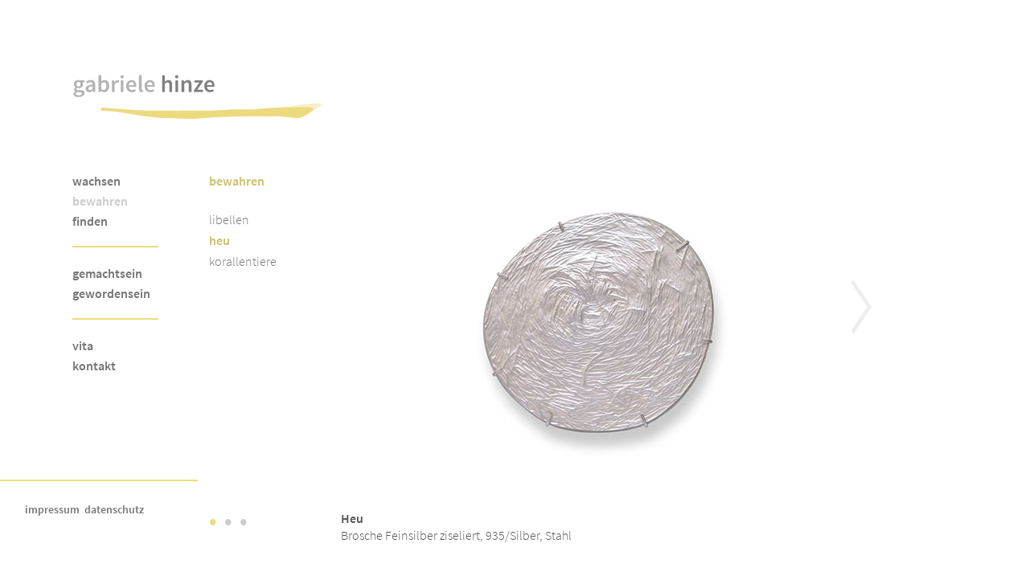

--- FILE ---
content_type: text/html; charset=UTF-8
request_url: https://gabrielehinze.de/heu.html
body_size: 2665
content:
<!DOCTYPE html>
<html lang="de">
<head>

      <meta charset="UTF-8">
    <title>heu - Schmuckdesign | Gabriele Hinze</title>
    <base href="https://gabrielehinze.de/">

          <meta name="robots" content="index,follow">
      <meta name="description" content="Brosche, Heu, Feinsilber, Stahl">
      <meta name="generator" content="Contao Open Source CMS">
    
            <link rel="stylesheet" href="/assets/contao/css/reset.min.css?v=e03c59c9"><link rel="stylesheet" href="/assets/contao/css/layout.min.css?v=e03c59c9"><link rel="stylesheet" href="/assets/swipe/css/swipe.min.css?v=693e5985"><link rel="stylesheet" href="/assets/css/files_schmuckdesign_scss_schmuck.scss.css?v=fbf3dbf7">        <script src="/assets/jquery/js/jquery.min.js?v=2e868dd8"></script><meta name="viewport" content="width=device-width, initial-scale=1.0">
<link rel="apple-touch-icon" sizes="57x57" href="/files/schmuckdesign/favicon/apple-icon-57x57.png">
<link rel="apple-touch-icon" sizes="60x60" href="/files/schmuckdesign/favicon/apple-icon-60x60.png">
<link rel="apple-touch-icon" sizes="72x72" href="/files/schmuckdesign/favicon/apple-icon-72x72.png">
<link rel="apple-touch-icon" sizes="76x76" href="/files/schmuckdesign/favicon/apple-icon-76x76.png">
<link rel="apple-touch-icon" sizes="114x114" href="/files/schmuckdesign/favicon/apple-icon-114x114.png">
<link rel="apple-touch-icon" sizes="120x120" href="/files/schmuckdesign/favicon/apple-icon-120x120.png">
<link rel="apple-touch-icon" sizes="144x144" href="/files/schmuckdesign/favicon/apple-icon-144x144.png">
<link rel="apple-touch-icon" sizes="152x152" href="/files/schmuckdesign/favicon/apple-icon-152x152.png">
<link rel="apple-touch-icon" sizes="180x180" href="/files/schmuckdesign/favicon/apple-icon-180x180.png">
<link rel="icon" type="image/png" sizes="192x192"  href="/files/schmuckdesign/favicon/android-icon-192x192.png">
<link rel="icon" type="image/png" sizes="32x32" href="/files/schmuckdesign/favicon/favicon-32x32.png">
<link rel="icon" type="image/png" sizes="96x96" href="/files/schmuckdesign/favicon/favicon-96x96.png">
<link rel="icon" type="image/png" sizes="16x16" href="/files/schmuckdesign/favicon/favicon-16x16.png">
<link rel="manifest" href="/files/schmuckdesign/favicon/manifest.json">
<meta name="msapplication-TileColor" content="#ffffff">
<meta name="msapplication-TileImage" content="/ms-icon-144x144.png">
<meta name="theme-color" content="#ffffff">

        
      
</head>
<body id="top" class="{{ua::class|attr}} heu bewahren wachsen" itemscope itemtype="http://schema.org/WebPage">

      
    <div id="wrapper">

                        <header id="header" itemscope itemtype="http://schema.org/WPHeader">
            <div class="inside">
              
<div id="logo"><a href="/startseite.html" title="startseite" class="start"><img src="files/schmuckdesign/svg/schriftmarke_02a.svg"></a></div>            </div>
          </header>
              
      
              <div id="container">
      
          
                      <main id="main" itemscope itemtype="http://schema.org/WebPageElement" itemprop="mainContentOfPage">
              <div class="inside">
                
<!-- indexer::stop -->
<nav class="mod_navigation nachlinks block">

  
  <a href="/heu.html#skipNavigation4" class="invisible">Navigation überspringen</a>

   
 
   
 

 
        
    
     

 
        
    
     

 
        
    
      
            <span id="elternseite"><a href="bewahren.html">bewahren</a></span>  
 
          
      

  
  



<ul class="level_1 unternavi">
            <li class="libellen bewahren wachsen sibling"><a href="/libellen.html" title="libellen" class="libellen bewahren wachsen sibling" itemprop="url"><span itemprop="name">libellen</span></a></li>
                <li class="active heu bewahren wachsen"><strong class="active heu bewahren wachsen" itemprop="name">heu</strong></li>
                <li class="bewahren wachsen sibling"><a href="/korallentiere.html" title="korallentiere" class="bewahren wachsen sibling" itemprop="url"><span itemprop="name">korallentiere</span></a></li>
      </ul>

  <span id="skipNavigation4" class="invisible"></span>

</nav>
<!-- indexer::continue -->


  <div class="mod_article block" id="article-22">
    
          
<div class="ce_sliderStart block">

  
  <div class="content-slider" data-config="10000,3000,0,">
    <div class="slider-wrapper">



        <div class="content-text media media--above">            
                                            <figure>
                                                                                                                    <img src="/files/schmuckdesign/02_bewahren/02_heu/01_heu.jpg" alt width="640" height="370">
            
                                        
                    
                                        </figure>
    
    
                        <div class="rte">
            <p><strong>Heu</strong><br>Brosche Feinsilber ziseliert, 935/Silber, Stahl</p>
        </div>
    
            </div>






        <div class="content-text media media--above">            
                                            <figure>
                                                                                                                    <img src="/files/schmuckdesign/02_bewahren/02_heu/02_heu.jpg" alt width="640" height="370">
            
                                        
                    
                                        </figure>
    
    
                        <div class="rte">
            <p><strong>Heu</strong><br>Brosche Feinsilber ziseliert, 935/Silber, Stahl</p>
        </div>
    
            </div>






        <div class="content-text media media--above">            
                                            <figure>
                                                                                                                    <img src="/files/schmuckdesign/02_bewahren/02_heu/03_heu.jpg" alt width="640" height="370">
            
                                        
                    
                                        </figure>
    
    
                        <div class="rte">
            <p><strong>Heu</strong><br>Brosche Feinsilber ziseliert, 935/Silber, Stahl</p>
        </div>
    
            </div>




    </div>
  </div>

  <nav class="slider-control">
    <a href="#" class="slider-prev"><img src="files/schmuckdesign/svg/pfeil.svg"></a>
    <span class="slider-menu"></span>
    <a href="#" class="slider-next"><img src="files/schmuckdesign/svg/pfeil.svg"></a>
  </nav>

</div>
    
      </div>

              </div>
                          </main>
          
                              <aside id="left">
                <div class="inside">
                  
<!-- indexer::stop -->
<nav class="mod_navigation block haupt" itemscope itemtype="http://schema.org/SiteNavigationElement">

  
  <a href="/heu.html#skipNavigation1" class="invisible">Navigation überspringen</a>

  <input id="open-menu" type="checkbox">
<label class="open-menu-label" for="open-menu"><img src="files/schmuckdesign/svg/hamburger.svg"></label>
<div id="logomobil"><a href="startseite.html"><img src="files/schmuckdesign/svg/schriftmarke_01a.svg"></a></div>
<ul class="level_1 hauptnavi">
            <li class="wachsen"><a href="/wachsen.html" title="Gabriele Hinze Schmuckstücke" class="wachsen" itemprop="url"><span itemprop="name">wachsen</span></a></li>
                <li class="trail bewahren wachsen"><a href="/bewahren.html" title="Gabriele Hinze Schmuckstücke" class="trail bewahren wachsen" itemprop="url"><span itemprop="name">bewahren</span></a></li>
                <li class="finden strich wachsen"><a href="/finden.html" title="Gabriele Hinze Schmuckstücke" class="finden strich wachsen" itemprop="url"><span itemprop="name">finden</span></a></li>
                <li class="gemachtsein wachsen"><a href="/gemachtsein.html" title="gemachtsein" class="gemachtsein wachsen" itemprop="url"><span itemprop="name">gemachtsein</span></a></li>
                <li class="gewordensein strich wachsen"><a href="/gewordensein.html" title="gewordensein" class="gewordensein strich wachsen" itemprop="url"><span itemprop="name">gewordensein</span></a></li>
                <li class="vita wachsen"><a href="/bibliographie.html" title="vita" class="vita wachsen" itemprop="url"><span itemprop="name">vita</span></a></li>
                <li class="kontakt wachsen"><a href="/gabriele-hinze.html" title="Gabriele Hinze Schmuckstücke" class="kontakt wachsen" itemprop="url"><span itemprop="name">kontakt</span></a></li>
      </ul>

  <a id="skipNavigation1" class="invisible">&nbsp;</a>

</nav>
<!-- indexer::continue -->
                </div>
              </aside>
                      
                                
        </div>
      
      
                        <footer id="footer" itemscope itemtype="http://schema.org/WPFooter">
            <div class="inside">
              
<!-- indexer::stop -->
<nav class="mod_customnav navi_impressum block">

  
  <a href="/heu.html#skipNavigation5" class="invisible">Navigation überspringen</a>

  
<ul class="level_1">
            <li class="impressum wachsen"><a href="/impressum.html" title="impressum" class="impressum wachsen">impressum</a></li>
                <li class="datenschutz wachsen"><a href="/datenschutz.html" title="datenschutz" class="datenschutz wachsen">datenschutz</a></li>
      </ul>

  <span id="skipNavigation5" class="invisible"></span>

</nav>
<!-- indexer::continue -->
            </div>
          </footer>
              
    </div>

      
  
<script src="/assets/swipe/js/swipe.min.js?v=2.2.2"></script>
<script>
  (function() {
    var e = document.querySelectorAll('.content-slider, .slider-control'), c, i;
    for (i=0; i<e.length; i+=2) {
      c = e[i].getAttribute('data-config').split(',');
      new Swipe(e[i], {
        // Put custom options here
        'auto': parseInt(c[0]),
        'speed': parseInt(c[1]),
        'startSlide': parseInt(c[2]),
        'continuous': parseInt(c[3]),
        'menu': e[i+1]
      });
    }
  })();
</script>

<script>

$(document).ready(function() {

	updateEigenesMenu();

$( "a.slider-prev" ).bind( "click", function() {

		updateEigenesMenu()

});

$( ".slider-menu b" ).bind( "click", function() {

		updateEigenesMenu()

});

$( "a.slider-next" ).bind( "click", function() {

		updateEigenesMenu()



}); 

 $("main nav.mod_navigation").append($("span.slider-menu"));
 
 function updateEigenesMenu() {
 	
	var countL = $('.slider-menu b').length;
	var i = countL-1;	
  //innerhalb der for schleife
	if ($('b[data-index="0"]').hasClass("active")) {

		$("a.slider-prev").addClass("active");
		$("a.slider-next").removeClass("active");

	}
		if ($('b[data-index="1"]').hasClass("active")) {

		$("a.slider-prev").removeClass("active");
		$("a.slider-next").removeClass("active");

	}
	 if ($('b[data-index=' + i + ']').hasClass("active")) {

		$("a.slider-prev").removeClass("active");
		$("a.slider-next").addClass("active");

}
}
 

 





});
</script>

</body>
</html>

--- FILE ---
content_type: text/css
request_url: https://gabrielehinze.de/assets/css/files_schmuckdesign_scss_schmuck.scss.css?v=fbf3dbf7
body_size: 2644
content:
.invisible{border:0;clip:rect(0 0 0 0);height:1px;margin:-1px;overflow:hidden;padding:0;position:absolute;width:1px}#clearboth{clear:both}*:focus{border:0px;outline:none}*,html,body{box-sizing:border-box;font-family:"Source Sans Pro", Helvetica, Arial, sans-serif;font-size:16px;line-height:21px}@font-face{font-family:"Source Sans Pro";font-style:normal;font-weight:200;src:url("/files/schmuckdesign/fonts/source-sans-pro-v11-latin-200.eot");src:local("Source Sans Pro ExtraLight"), local("SourceSansPro-ExtraLight"), url("/files/schmuckdesign/fonts/source-sans-pro-v11-latin-200.eot?#iefix") format("embedded-opentype"), url("/files/schmuckdesign/fonts/source-sans-pro-v11-latin-200.woff2") format("woff2"), url("/files/schmuckdesign/fonts/source-sans-pro-v11-latin-200.woff") format("woff"), url("/files/schmuckdesign/fonts/source-sans-pro-v11-latin-200.ttf") format("truetype"), url("/files/schmuckdesign/fonts/source-sans-pro-v11-latin-200.svg#SourceSansPro") format("svg")}@font-face{font-family:"Source Sans Pro";font-style:normal;font-weight:300;src:url("/files/schmuckdesign/fonts/source-sans-pro-v11-latin-300.eot");src:local("Source Sans Pro Light"), local("SourceSansPro-Light"), url("/files/schmuckdesign/fonts/source-sans-pro-v11-latin-300.eot?#iefix") format("embedded-opentype"), url("/files/schmuckdesign/fonts/source-sans-pro-v11-latin-300.woff2") format("woff2"), url("/files/schmuckdesign/fonts/source-sans-pro-v11-latin-300.woff") format("woff"), url("/files/schmuckdesign/fonts/source-sans-pro-v11-latin-300.ttf") format("truetype"), url("/files/schmuckdesign/fonts/source-sans-pro-v11-latin-300.svg#SourceSansPro") format("svg")}@font-face{font-family:"Source Sans Pro";font-style:normal;font-weight:400;src:url("/files/schmuckdesign/fonts/source-sans-pro-v11-latin-regular.eot");src:local("Source Sans Pro Regular"), local("SourceSansPro-Regular"), url("/files/schmuckdesign/fonts/source-sans-pro-v11-latin-regular.eot?#iefix") format("embedded-opentype"), url("/files/schmuckdesign/fonts/source-sans-pro-v11-latin-regular.woff2") format("woff2"), url("/files/schmuckdesign/fonts/source-sans-pro-v11-latin-regular.woff") format("woff"), url("/files/schmuckdesign/fonts/source-sans-pro-v11-latin-regular.ttf") format("truetype"), url("/files/schmuckdesign/fonts/source-sans-pro-v11-latin-regular.svg#SourceSansPro") format("svg")}@font-face{font-family:"Source Sans Pro";font-style:normal;font-weight:600;src:url("/files/schmuckdesign/fonts/source-sans-pro-v11-latin-600.eot");src:local("Source Sans Pro SemiBold"), local("SourceSansPro-SemiBold"), url("/files/schmuckdesign/fonts/source-sans-pro-v11-latin-600.eot?#iefix") format("embedded-opentype"), url("/files/schmuckdesign/fonts/source-sans-pro-v11-latin-600.woff2") format("woff2"), url("/files/schmuckdesign/fonts/source-sans-pro-v11-latin-600.woff") format("woff"), url("/files/schmuckdesign/fonts/source-sans-pro-v11-latin-600.ttf") format("truetype"), url("/files/schmuckdesign/fonts/source-sans-pro-v11-latin-600.svg#SourceSansPro") format("svg")}@media screen and (min-width:1200px){.wachsen #container{width:1200px}.wachsen #header{width:1200px}}@media screen and (min-width:768px){.wachsen .mod_article{margin-left:205px;padding-left:0}}@media screen and (min-width:1024px){.wachsen .mod_article{margin-left:154px}}.wachsen nav.mod_navigation span.slider-menu b{margin-right:9px;font-size:30px;color:#cbcbcb}.wachsen nav.mod_navigation span.slider-menu b.active{margin-right:9px;font-size:30px;color:#ebdd7e}@media screen and (min-width:1024px){.wachsen #footer nav{padding-left:25px}.wachsen #main{top:0;margin-top:0;padding-top:65px;padding-left:200px}.wachsen #logo{width:360px;height:150px;display:inline-block;margin-top:0;margin-left:0;padding-top:90px;padding-left:50px;position:relative;float:left;clear:left}.wachsen #left{margin-top:65px;margin-left:-100%}}@media screen and (min-width:1024px){.ce_sliderStart figure{min-height:342px}.ce_sliderStart .content-slider p{padding-left:30px;padding-top:45px}.ce_sliderStart .content-slider figure{padding-left:30px}#container{width:1024px;position:relative;margin-right:auto;margin-left:auto;z-index:10}#header{width:1024px;position:relative;margin-right:auto;margin-left:auto;z-index:10;z-index:110}nav.mod_navigation span.slider-menu b{margin-right:8px;font-size:26px}nav.mod_navigation span.slider-menu b.active{margin-right:8px;font-size:26px}}@media screen and (min-width:1200px){.gemachtsein .content-text:first-child{width:470px;float:left;padding-right:90px}.gewordensein .content-text:first-child{width:470px;float:left;padding-right:90px}}.schmal{max-width:600px}.ausstellungen td:first-child{min-width:45px}@media screen and (min-width:768px){.ausstellungen td:first-child{min-width:70px}}.ausstellungen h3{margin-top:0;padding-top:0;font:16px/21px Source Sans Pro;color:#767676;font-weight:600}#footer{top:148px;position:relative;z-index:300}@media screen and (min-width:1024px){#footer{width:246px;top:auto}}@media screen and (min-width:1024px) and (min-height:650px){#footer #footer{bottom:0;left:0;position:fixed}}#footer .inside{margin-top:25px;padding-top:25px;padding-bottom:25px;border-top:2px solid #ebdd7e;border-right:0px solid #ebdd7e;border-bottom:0px solid #ebdd7e;border-left:0px solid #ebdd7e}img{height:auto;max-width:100%}.kontakt strong{font-size:18px;color:#767676;font-weight:600}.kontakt .ce_image{clear:left}@media screen and (min-width:768px){.kontakt .ce_image{float:left;clear:none;margin-right:40px}}@media screen and (min-width:768px){.kontakt .content-text{margin-top:-4px}}.content-slider .content-text p strong{color:#565656;font-weight:600}span.slider-menu{display:none}@media screen and (min-width:1024px){span.slider-menu{bottom:50px;position:absolute;display:inline-block}}@media screen and (min-width:1200px){.datenschutz .mod_article{max-width:600px}}.datenschutz h2:first-child{margin-top:0}.zeilenabstand26{line-height:26px}.zeilenabstand26 p:first-child{display:inline-block;margin-top:-6px;line-height:26px}.zitat blockquote{margin-top:12px;margin-bottom:12px}.zitat blockquote p{display:inline;line-height:26px}.zitat blockquote p:first-child::before{display:inline-block;content:url(../../files/schmuckdesign/svg/apro2.png)}.zitat blockquote p:last-child::after{display:inline-block;content:url(../../files/schmuckdesign/svg/bpro2.png)}.zitat blockquote strong{color:#767676;font-weight:600}.zitat strong{display:inline;font-size:22px;color:#767676;font-weight:600}.content-text a{text-decoration:none;color:#cdc16e;font-weight:600}.zitai img{bottom:-4px;position:relative}h5{display:inline;font-size:22px;color:#767676;font-weight:600}.ce_image.rand{width:142px;margin-top:55px;margin-right:auto;margin-left:auto}@media screen and (min-width:768px){.ce_image.rand{width:216px;margin-top:99px;margin-left:90px}}@media screen and (min-width:1024px){.ce_image.rand{width:250px;float:left;margin-top:0;margin-left:0}}a.slider-prev.active{display:none}a.slider-next.active{display:none}.slider-prev img{transform:rotate(180deg);-webkit-transform:rotate(180deg);-moz-transform:rotate(180deg);-ms-transform:rotate(180deg)}@media screen and (min-width:1024px){nav.slider-control{max-width:690px}}nav.slider-control a.slider-prev{top:-150px;position:absolute;margin-top:-12vw}@media screen and (min-width:1024px){nav.slider-control a.slider-prev{top:-335px;margin-top:0}}nav.slider-control a.slider-next{top:-150px;position:absolute;margin-top:-12vw}@media screen and (min-width:1024px){nav.slider-control a.slider-next{top:-335px;margin-top:0}}.nur-eins nav.slider-control a.slider-prev{top:-150px;position:absolute;display:none;margin-top:-12vw}.nur-eins nav.slider-control a.slider-next{top:-150px;position:absolute;display:none;margin-top:-12vw}*{box-sizing:inherit}*:before{box-sizing:inherit}*:after{box-sizing:inherit}html{box-sizing:border-box}body{box-sizing:border-box;font:16px/21px Source Sans Pro;color:#565656;font-weight:300}div#logo{display:none}@media screen and (min-width:1024px){div#logo img{width:310px;height:58px}}body.start{background-image:url("../../files/schmuckdesign/hintergrundmotiv/hintergrundbild_grau.png");background-repeat:no-repeat;background-position:-15vw 140px;background-size:152% auto}@media screen and (min-width:768px){body.start{background-position:0px 30px;background-size:100% auto}}.start .mod_article{margin-left:40vw;padding-left:0}@media screen and (min-width:768px){.start .mod_article{margin-left:0}}.start #left{top:55px}@media screen and (min-width:1024px){.start #left{margin-top:60px;margin-left:-100%}}@media screen and (min-width:1024px){.start #main{top:0;margin-top:110px}}@media screen and (min-width:768px){.start #main .inside{margin-left:535px}}@media screen and (min-width:1024px){.start #main .inside{margin-left:715px}}.mod_article{padding-left:20px}p{margin-top:6px;margin-bottom:6px}@media screen and (min-width:768px){p:first-child{margin-top:0}}h1{font:22px/28px Source Sans Pro;color:#767676;font-weight:600}h2{font:18px/24px Source Sans Pro;color:#767676;font-weight:600}#left{width:100vw;top:27px;position:relative;float:left;margin-left:-100vw}@media screen and (min-width:1024px){#left{width:150px;position:relative;float:left}}#main{width:100%;top:148px;float:left;margin-top:8vw}@media screen and (min-width:768px){#main .ce_text.first>h1{margin-top:0}#main nav.mod_navigation{width:154px;float:left}}@media screen and (min-width:1024px) and (min-height:650px){#footer{bottom:50px;left:0;position:fixed}}@media screen and (min-width:1024px){.wachsen #left{top:0}}@media screen and (min-width:1024px){.wachsen label.open-menu-label{display:none}}@media screen and (min-width:1024px){.wachsen #logomobil{display:none}}@media screen and (min-width:768px){.wachsen nav.mod_navigation.nachlinks{padding-left:50px}}@media screen and (min-width:1024px){.wachsen nav.mod_navigation.nachlinks{padding-left:20px}}@media screen and (min-width:1024px){.wachsen nav{padding-left:0}}@media screen and (min-width:1024px){.wachsen nav.mod_navigation{padding-left:0}}@media screen and (min-width:768px){.wachsen nav.mod_navigation ul.hauptnavi{position:relative;margin-top:45px;float:left}}@media screen and (min-width:1024px){.wachsen nav.mod_navigation ul.hauptnavi{padding-left:0;margin-top:0;margin-left:0}}@media screen and (min-width:768px){.wachsen nav.mod_navigation ul.unternavi{margin-left:0}}@media screen and (min-width:1024px){.wachsen nav.mod_navigation ul.unternavi{padding-left:0}}@media screen and (min-width:768px){.wachsen nav.mod_navigation span#elternseite{margin-left:0}}@media screen and (min-width:768px){.wachsen input[type=checkbox]~ul{display:none}}@media screen and (min-width:1024px){.wachsen input[type=checkbox]~ul{display:inline-block}}@media screen and (min-width:768px){.wachsen input[type=checkbox]:checked~ul{display:inline-block;margin-bottom:200px}}@media screen and (min-width:1024px){.wachsen input[type=checkbox]:checked~ul{display:inline-block}}@media screen and (min-width:768px){.mod_customnav.navi_impressum{padding-left:44px}}@media screen and (min-width:768px){.mod_customnav.navi_impressum li{float:left;padding-left:6px;font-size:14px;text-decoration:none;color:#cbcbcb;font-weight:600}}.mod_customnav.navi_impressum li span{font-size:14px;text-decoration:none;color:#cbcbcb;font-weight:600}.mod_customnav.navi_impressum li strong{font-size:14px;text-decoration:none;color:#cbcbcb;font-weight:600}.mod_customnav.navi_impressum li a{font-size:14px;text-decoration:none;color:#767676;font-weight:600}.mod_customnav.navi_impressum li a span{font-size:14px;text-decoration:none;color:#767676;font-weight:600}ul{padding-left:0}.start nav{padding-left:20px}@media screen and (min-width:768px){.start nav.mod_navigation{max-width:700px;padding-left:50px}}@media screen and (min-width:768px){.start nav.mod_navigation ul.hauptnavi{position:relative;float:left;margin-top:45px;margin-left:252px;padding-left:0}}.start nav.mod_navigation a{font:18px/21px Source Sans Pro;color:#767676;font-weight:600}.start nav.mod_navigation ul.level_2 a{font:18px/21px Source Sans Pro;color:#cdc16e;font-weight:600}@media screen and (min-width:768px){.start #main{top:0;float:left;margin-top:80px}}.start #left{background-color:#fff}.start nav.mod_navigation.haupt{background-color:#fff}@media screen and (min-width:768px){.start nav.mod_navigation.haupt{background-color:initial}}@media screen and (min-width:768px){.start label.open-menu-label{display:none}}@media screen and (min-width:768px){.start div#logomobil{width:400px;margin-top:50px}}nav.mod_navigation.haupt{padding-left:20px}@media screen and (min-width:768px){nav.mod_navigation.haupt{padding-left:50px}}span#elternseite{color:#cdc16e;font-weight:600}span#elternseite a{color:#cdc16e;font-weight:600}@media screen and (min-width:768px){nav.mod_navigation{padding-left:50px}}nav.mod_navigation ul.unternavi{margin-top:26px;margin-bottom:52px;margin-left:34vw}@media screen and (min-width:768px){nav.mod_navigation ul.unternavi{margin-top:35px}}@media screen and (min-width:1024px){nav.mod_navigation ul.unternavi{margin-top:24px}}nav.mod_navigation ul.unternavi a{font:16px/29px Source Sans Pro;text-decoration:none;color:#767676;font-weight:300}@media screen and (min-width:1024px){nav.mod_navigation ul.unternavi a{line-height:26px;font-weight:300}}nav.mod_navigation ul.unternavi .active{font:16px/29px Source Sans Pro;text-decoration:none;color:#cdc16e;font-weight:600}@media screen and (min-width:768px){nav.mod_navigation ul.unternavi .active{font:16px/21px Source Sans Pro;font-weight:600}}@media screen and (min-width:1024px){nav.mod_navigation ul.unternavi .active{line-height:26px}}nav.mod_navigation a{text-decoration:none;color:#767676;font-weight:600}nav.mod_navigation .active{text-decoration:none;color:#767676;font-weight:600}nav.mod_navigation.haupt li.strich{width:140px;margin-bottom:30px;padding-bottom:21px;border-bottom:2px solid #ebdd7e}@media screen and (min-width:1024px){nav.mod_navigation.haupt li.strich{width:107px;margin-bottom:22px;padding-bottom:20px}}nav.mod_navigation ul.hauptnavi{margin-left:34vw;margin-top:40px}@media screen and (min-width:768px){nav.mod_navigation ul.hauptnavi{position:relative;float:left;margin-top:45px;margin-left:252px;padding-left:0}}nav.mod_navigation ul.hauptnavi .active{text-decoration:none;color:#cbcbcb;font-weight:600}nav.mod_navigation ul.hauptnavi .trail{text-decoration:none;color:#cbcbcb;font-weight:600}nav.mod_navigation span#elternseite{margin-left:34vw}nav.mod_navigation ul{list-style-type:none}nav.mod_navigation ul li{list-style-type:none}div#logomobil{width:100%;height:auto;max-width:400px;margin-top:21px}nav.mod_navigation.haupt{left:0;top:0;position:absolute;background-color:#fff}nav.mod_navigation.haupt li{padding-bottom:12px}@media screen and (min-width:1024px){nav.mod_navigation.haupt li{padding-bottom:4px}}input[type=checkbox]:checked~ul{display:block;margin-bottom:200px}@media screen and (min-width:768px){input[type=checkbox]:checked~ul{display:inline-block}}input[type=checkbox]~ul{display:none}@media screen and (min-width:768px){input[type=checkbox]~ul{display:inline-block}}label.open-menu-label{width:100%;position:relative;display:inline-block;margin-right:20px;text-align:right}label.open-menu-label img{position:relative;display:inline-block;margin-right:11.4vw;margin-left:auto}input#open-menu{display:none}.wachsen label.open-menu-label{width:100vw}

--- FILE ---
content_type: image/svg+xml
request_url: https://gabrielehinze.de/files/schmuckdesign/svg/schriftmarke_02a.svg
body_size: 11338
content:
<?xml version="1.0" encoding="utf-8"?>
<!-- Generator: Adobe Illustrator 16.0.3, SVG Export Plug-In . SVG Version: 6.00 Build 0)  -->
<!DOCTYPE svg PUBLIC "-//W3C//DTD SVG 1.1//EN" "http://www.w3.org/Graphics/SVG/1.1/DTD/svg11.dtd">
<svg version="1.1" id="Ebene_1" xmlns="http://www.w3.org/2000/svg" xmlns:xlink="http://www.w3.org/1999/xlink" x="0px" y="0px"
	 width="499.891px" height="93.708px" viewBox="-0.834 201.893 499.891 93.708"
	 enable-background="new -0.834 201.893 499.891 93.708" xml:space="preserve">
<g>
	<path fill="#F7EFC7" d="M482.737,279.084c-11.384,4.129-20.265,15.637-35.026,15.012c-3.252-0.125-6.63-1.376-33.775-3.753
		c-23.393,0-46.659,0-70.052,0c-34.151,0.25-63.673,1.876-97.573,5.004c-12.51,0.876-32.024-0.751-56.292-1.251
		c-17.639-0.375-28.521-2.127-51.289-5.004c-24.769-3.127-52.289-9.883-81.311-10.008c-2.002-2.127-2.002-4.378,0-6.254
		c28.396,2.126,59.169,4.127,87.565,6.254c13.761,0,25.019,0,38.779,0c29.772,0.5,49.787-0.125,63.798,0
		c34.901,0.375,47.535-1,77.558-2.502c10.008,0,21.267,0,31.273,0c22.893-1.501,35.526-1.876,55.041-3.752
		c23.519-2.252,51.539-8.507,83.813-8.757c1.376-0.126,4.253,3.127,3.753,5.003c-1.251,1.002-3.378,1.752-5.004,2.502
		c-1.001,0.876-2.752,1.627-3.753,2.502C486.615,276.332,482.737,279.084,482.737,279.084z"/>
	<path fill="#ECDA7F" d="M481.486,279.084c-9.007,5.88-19.014,15.637-33.775,15.012c-3.252-0.125-6.63-1.376-33.775-3.753
		c-23.393,0-46.659,0-70.052,0c-34.151,0.25-63.673,1.876-97.573,5.004c-12.51,0.876-32.024-0.751-56.292-1.251
		c-17.639-0.375-28.521-2.127-51.289-5.004c-24.769-3.127-52.289-9.883-81.311-10.008c-2.002-2.127-2.002-4.378,0-6.254
		c28.396,2.126,59.169,4.127,87.565,6.254c13.761,0,25.019,0,38.779,0c29.772,0.5,49.787-0.125,63.798,0
		c34.901,0.375,47.535-1,77.558-2.502c10.008,0,21.267,0,31.273,0c22.893-1.501,35.401-3.377,55.041-3.752
		C488.366,271.203,484.364,271.578,481.486,279.084z"/>
</g>
<g enable-background="new    ">
	<path fill="#B3B3B3" d="M1.068,245.578c0-0.982,0.285-1.894,0.855-2.733c0.571-0.84,1.395-1.593,2.473-2.258v-0.19
		c-0.603-0.38-1.102-0.887-1.498-1.521c-0.396-0.634-0.594-1.426-0.594-2.377c0-0.919,0.262-1.75,0.784-2.496
		c0.523-0.744,1.117-1.355,1.782-1.83v-0.19c-0.792-0.602-1.497-1.433-2.115-2.496c-0.617-1.061-0.927-2.289-0.927-3.684
		c0-1.331,0.253-2.52,0.761-3.565c0.507-1.046,1.181-1.925,2.021-2.638c0.839-0.713,1.813-1.251,2.923-1.616
		c1.109-0.364,2.282-0.547,3.518-0.547c0.634,0,1.244,0.056,1.83,0.167c0.587,0.111,1.117,0.246,1.593,0.404h8.366v4.041h-4.278
		c0.381,0.444,0.697,1.006,0.951,1.688c0.253,0.682,0.38,1.434,0.38,2.258c0,1.3-0.23,2.44-0.689,3.422
		c-0.459,0.983-1.086,1.807-1.877,2.472c-0.793,0.666-1.728,1.173-2.805,1.521c-1.078,0.349-2.234,0.523-3.471,0.523
		c-0.507,0-1.03-0.047-1.568-0.143c-0.539-0.095-1.078-0.253-1.616-0.476c-0.349,0.317-0.626,0.634-0.832,0.951
		c-0.206,0.317-0.309,0.745-0.309,1.284c0,0.666,0.277,1.188,0.832,1.569c0.554,0.38,1.545,0.57,2.971,0.57h4.136
		c2.82,0,4.951,0.452,6.394,1.354c1.441,0.903,2.163,2.369,2.163,4.397c0,1.141-0.294,2.218-0.88,3.232
		c-0.587,1.014-1.419,1.885-2.495,2.614c-1.078,0.729-2.386,1.308-3.922,1.735c-1.538,0.428-3.257,0.642-5.158,0.642
		c-1.395,0-2.686-0.128-3.874-0.38c-1.188-0.254-2.21-0.635-3.065-1.142c-0.856-0.507-1.529-1.141-2.021-1.901
		C1.313,247.48,1.068,246.592,1.068,245.578z M5.631,244.77c0,1.046,0.53,1.861,1.593,2.448c1.062,0.586,2.526,0.879,4.396,0.879
		c1.902,0,3.431-0.373,4.588-1.117c1.156-0.745,1.734-1.624,1.734-2.638c0-0.919-0.356-1.538-1.069-1.854
		c-0.713-0.317-1.734-0.475-3.065-0.475h-3.186c-1.268,0-2.329-0.111-3.185-0.333C6.233,242.599,5.631,243.629,5.631,244.77z
		 M11.05,230.51c1.109,0,2.06-0.404,2.853-1.212c0.792-0.808,1.188-1.973,1.188-3.494c0-1.458-0.389-2.591-1.165-3.399
		s-1.734-1.212-2.876-1.212c-1.141,0-2.107,0.397-2.899,1.188c-0.792,0.792-1.188,1.934-1.188,3.423
		c0,1.521,0.396,2.686,1.188,3.494S9.909,230.51,11.05,230.51z"/>
</g>
<g enable-background="new    ">
	<path fill="#B3B3B3" d="M25.501,235.073c0-2.503,1.093-4.436,3.28-5.799c2.187-1.362,5.672-2.313,10.458-2.852
		c0-0.602-0.079-1.18-0.237-1.735c-0.159-0.554-0.404-1.046-0.737-1.474c-0.333-0.428-0.761-0.761-1.284-0.999
		c-0.523-0.237-1.181-0.356-1.973-0.356c-1.173,0-2.306,0.222-3.399,0.666c-1.093,0.444-2.147,0.983-3.161,1.616l-1.997-3.66
		c1.299-0.824,2.749-1.537,4.35-2.139c1.6-0.602,3.335-0.903,5.205-0.903c2.947,0,5.134,0.864,6.56,2.591
		c1.426,1.728,2.139,4.223,2.139,7.487v13.833h-4.468l-0.428-2.567h-0.143c-1.046,0.888-2.163,1.632-3.352,2.234
		c-1.188,0.602-2.48,0.903-3.874,0.903c-2.061,0-3.731-0.625-5.015-1.877C26.143,238.789,25.501,237.133,25.501,235.073z
		 M30.825,234.645c0,1.046,0.309,1.807,0.927,2.282c0.618,0.476,1.418,0.713,2.401,0.713c0.951,0,1.822-0.221,2.614-0.665
		c0.792-0.444,1.616-1.077,2.472-1.902v-5.229c-1.585,0.19-2.916,0.444-3.993,0.76c-1.078,0.317-1.942,0.674-2.591,1.07
		c-0.65,0.396-1.117,0.848-1.402,1.354C30.968,233.536,30.825,234.075,30.825,234.645z"/>
</g>
<g enable-background="new    ">
	<path fill="#B3B3B3" d="M51.36,207.788h5.466v8.651l-0.143,3.898c0.982-0.855,2.052-1.552,3.209-2.092
		c1.156-0.538,2.336-0.808,3.541-0.808c1.458,0,2.757,0.278,3.898,0.832c1.141,0.555,2.107,1.347,2.9,2.377
		c0.792,1.03,1.394,2.274,1.806,3.731c0.412,1.458,0.618,3.09,0.618,4.896c0,1.997-0.278,3.779-0.832,5.348
		c-0.555,1.568-1.292,2.892-2.21,3.969c-0.919,1.078-1.981,1.901-3.185,2.472c-1.205,0.57-2.457,0.855-3.755,0.855
		c-1.078,0-2.163-0.254-3.256-0.76c-1.093-0.507-2.132-1.236-3.114-2.187h-0.143l-0.475,2.377H51.36V207.788z M56.826,235.453
		c0.824,0.729,1.64,1.236,2.448,1.521c0.808,0.285,1.561,0.428,2.258,0.428c1.552,0,2.852-0.673,3.898-2.021
		c1.046-1.347,1.569-3.351,1.569-6.013c0-2.345-0.396-4.167-1.188-5.467c-0.792-1.299-2.076-1.949-3.851-1.949
		c-1.648,0-3.359,0.872-5.134,2.614V235.453z"/>
</g>
<g enable-background="new    ">
	<path fill="#B3B3B3" d="M78.17,218.008h4.516l0.38,4.135h0.19c0.823-1.521,1.822-2.686,2.995-3.494
		c1.172-0.808,2.376-1.212,3.613-1.212c1.109,0,1.996,0.159,2.662,0.476l-0.951,4.753c-0.412-0.126-0.792-0.221-1.141-0.285
		c-0.349-0.063-0.777-0.095-1.284-0.095c-0.919,0-1.886,0.357-2.899,1.07c-1.015,0.713-1.886,1.957-2.615,3.731v14.261H78.17
		V218.008z"/>
</g>
<g enable-background="new    ">
	<path fill="#B3B3B3" d="M98.657,213.919c-0.982,0-1.791-0.285-2.424-0.855c-0.634-0.57-0.951-1.314-0.951-2.234
		c0-0.918,0.316-1.671,0.951-2.258c0.634-0.586,1.442-0.879,2.424-0.879c0.982,0,1.79,0.293,2.424,0.879
		c0.634,0.587,0.951,1.339,0.951,2.258c0,0.92-0.317,1.664-0.951,2.234C100.447,213.634,99.639,213.919,98.657,213.919z
		 M95.9,218.008h5.466v23.34H95.9V218.008z"/>
</g>
<g enable-background="new    ">
	<path fill="#B3B3B3" d="M106.833,229.702c0-1.902,0.301-3.613,0.903-5.134c0.602-1.521,1.402-2.804,2.401-3.85
		c0.998-1.046,2.146-1.854,3.446-2.424c1.299-0.57,2.63-0.856,3.993-0.856c1.584,0,2.979,0.27,4.183,0.808
		c1.204,0.54,2.21,1.3,3.019,2.282c0.808,0.983,1.418,2.156,1.83,3.518c0.412,1.363,0.618,2.852,0.618,4.468
		c0,1.078-0.08,1.933-0.238,2.567h-14.831c0.253,2.124,0.99,3.755,2.21,4.896c1.22,1.141,2.781,1.711,4.682,1.711
		c1.014,0,1.957-0.15,2.829-0.452c0.871-0.301,1.735-0.721,2.59-1.26l1.854,3.423c-1.109,0.729-2.346,1.331-3.708,1.806
		c-1.363,0.475-2.789,0.713-4.278,0.713c-1.616,0-3.122-0.278-4.516-0.832c-1.395-0.554-2.614-1.355-3.66-2.401
		s-1.862-2.321-2.448-3.827C107.126,233.354,106.833,231.635,106.833,229.702z M122.472,227.61c0-1.87-0.389-3.328-1.165-4.373
		c-0.777-1.046-1.973-1.569-3.589-1.569c-1.395,0-2.614,0.499-3.66,1.497c-1.046,0.999-1.696,2.48-1.949,4.445H122.472z"/>
</g>
<g enable-background="new    ">
	<path fill="#B3B3B3" d="M132.454,207.788h5.466v27.856c0,0.666,0.126,1.133,0.38,1.402c0.253,0.27,0.523,0.404,0.808,0.404
		c0.126,0,0.245,0,0.356,0c0.111,0,0.277-0.031,0.5-0.095l0.713,4.088c-0.729,0.316-1.696,0.475-2.9,0.475
		c-1.965,0-3.344-0.586-4.135-1.759c-0.792-1.172-1.188-2.772-1.188-4.801V207.788z"/>
</g>
<g enable-background="new    ">
	<path fill="#B3B3B3" d="M143.814,229.702c0-1.902,0.301-3.613,0.903-5.134c0.602-1.521,1.402-2.804,2.401-3.85
		c0.998-1.046,2.146-1.854,3.446-2.424c1.299-0.57,2.63-0.856,3.993-0.856c1.584,0,2.979,0.27,4.183,0.808
		c1.204,0.54,2.21,1.3,3.019,2.282c0.808,0.983,1.418,2.156,1.83,3.518c0.412,1.363,0.618,2.852,0.618,4.468
		c0,1.078-0.08,1.933-0.238,2.567h-14.831c0.253,2.124,0.99,3.755,2.21,4.896c1.22,1.141,2.781,1.711,4.682,1.711
		c1.014,0,1.957-0.15,2.829-0.452c0.871-0.301,1.735-0.721,2.59-1.26l1.854,3.423c-1.109,0.729-2.346,1.331-3.708,1.806
		c-1.363,0.475-2.789,0.713-4.278,0.713c-1.616,0-3.122-0.278-4.516-0.832c-1.395-0.554-2.614-1.355-3.66-2.401
		s-1.862-2.321-2.448-3.827C144.107,233.354,143.814,231.635,143.814,229.702z M159.454,227.61c0-1.87-0.389-3.328-1.165-4.373
		c-0.777-1.046-1.973-1.569-3.589-1.569c-1.395,0-2.614,0.499-3.66,1.497c-1.046,0.999-1.696,2.48-1.949,4.445H159.454z"/>
</g>
<g enable-background="new    ">
</g>
<g enable-background="new    ">
	<path fill="#7F7F7F" d="M179.18,207.788h5.466v8.651l-0.19,4.516c0.982-0.919,2.068-1.735,3.256-2.448
		c1.188-0.713,2.59-1.07,4.207-1.07c2.503,0,4.326,0.801,5.467,2.401c1.141,1.601,1.711,3.89,1.711,6.869v14.641h-5.467V227.42
		c0-1.933-0.285-3.296-0.855-4.088c-0.571-0.792-1.506-1.188-2.805-1.188c-1.015,0-1.91,0.246-2.686,0.737
		c-0.777,0.492-1.656,1.212-2.638,2.163v16.305h-5.466V207.788z"/>
</g>
<g enable-background="new    ">
	<path fill="#7F7F7F" d="M208.463,213.919c-0.982,0-1.791-0.285-2.424-0.855c-0.634-0.57-0.951-1.314-0.951-2.234
		c0-0.918,0.316-1.671,0.951-2.258c0.634-0.586,1.442-0.879,2.424-0.879c0.982,0,1.79,0.293,2.424,0.879
		c0.634,0.587,0.951,1.339,0.951,2.258c0,0.92-0.317,1.664-0.951,2.234C210.253,213.634,209.445,213.919,208.463,213.919z
		 M205.706,218.008h5.466v23.34h-5.466V218.008z"/>
</g>
<g enable-background="new    ">
	<path fill="#7F7F7F" d="M218.159,218.008h4.516l0.38,3.137h0.19c1.045-1.014,2.178-1.885,3.398-2.614
		c1.22-0.729,2.638-1.094,4.254-1.094c2.503,0,4.326,0.801,5.467,2.401c1.141,1.601,1.711,3.89,1.711,6.869v14.641h-5.467V227.42
		c0-1.933-0.285-3.296-0.855-4.088c-0.571-0.792-1.506-1.188-2.805-1.188c-1.015,0-1.91,0.246-2.686,0.737
		c-0.777,0.492-1.656,1.212-2.638,2.163v16.305h-5.466V218.008z"/>
</g>
<g enable-background="new    ">
	<path fill="#7F7F7F" d="M242.925,238.4l11.028-16.067h-9.792v-4.326h16.638v2.899l-10.981,16.067h11.361v4.373h-18.254V238.4z"/>
</g>
<g enable-background="new    ">
	<path fill="#7F7F7F" d="M263.841,229.702c0-1.902,0.301-3.613,0.903-5.134c0.602-1.521,1.402-2.804,2.4-3.85
		s2.146-1.854,3.446-2.424c1.299-0.57,2.63-0.856,3.993-0.856c1.584,0,2.979,0.27,4.183,0.808c1.204,0.54,2.211,1.3,3.019,2.282
		c0.809,0.983,1.418,2.156,1.83,3.518c0.412,1.363,0.618,2.852,0.618,4.468c0,1.078-0.079,1.933-0.237,2.567h-14.831
		c0.253,2.124,0.99,3.755,2.21,4.896c1.22,1.141,2.781,1.711,4.683,1.711c1.014,0,1.956-0.15,2.828-0.452
		c0.871-0.301,1.735-0.721,2.591-1.26l1.854,3.423c-1.109,0.729-2.346,1.331-3.707,1.806c-1.363,0.475-2.789,0.713-4.278,0.713
		c-1.616,0-3.122-0.278-4.517-0.832c-1.395-0.554-2.614-1.355-3.66-2.401s-1.861-2.321-2.447-3.827
		C264.134,233.354,263.841,231.635,263.841,229.702z M279.481,227.61c0-1.87-0.389-3.328-1.165-4.373
		c-0.777-1.046-1.973-1.569-3.589-1.569c-1.395,0-2.614,0.499-3.66,1.497c-1.046,0.999-1.696,2.48-1.949,4.445H279.481z"/>
</g>
</svg>


--- FILE ---
content_type: image/svg+xml
request_url: https://gabrielehinze.de/files/schmuckdesign/svg/hamburger.svg
body_size: 876
content:
<?xml version="1.0" encoding="utf-8"?>
<!-- Generator: Adobe Illustrator 16.0.3, SVG Export Plug-In . SVG Version: 6.00 Build 0)  -->
<!DOCTYPE svg PUBLIC "-//W3C//DTD SVG 1.1//EN" "http://www.w3.org/Graphics/SVG/1.1/DTD/svg11.dtd">
<svg version="1.1" xmlns="http://www.w3.org/2000/svg" xmlns:xlink="http://www.w3.org/1999/xlink" x="0px" y="0px"
	 width="31.996px" height="25.997px" viewBox="0 0 31.996 25.997" enable-background="new 0 0 31.996 25.997" xml:space="preserve">
<g id="Ebene_1" display="none">
	<image overflow="visible" width="32" height="26" xlink:href="38609AF2.jpg"  transform="matrix(0.9999 0 0 0.9999 0 0)">
	</image>
</g>
<g id="Ebene_2">
	<rect x="0" y="10.947" fill="#B3B3B3" width="31.997" height="4.102"/>
	<rect fill="#7F7F7F" width="31.996" height="4.102"/>
	<rect y="21.896" fill="#ECDB7F" width="31.996" height="4.102"/>
</g>
</svg>


--- FILE ---
content_type: image/svg+xml
request_url: https://gabrielehinze.de/files/schmuckdesign/svg/schriftmarke_01a.svg
body_size: 21284
content:
<?xml version="1.0" encoding="utf-8"?>
<!-- Generator: Adobe Illustrator 16.0.3, SVG Export Plug-In . SVG Version: 6.00 Build 0)  -->
<!DOCTYPE svg PUBLIC "-//W3C//DTD SVG 1.1//EN" "http://www.w3.org/Graphics/SVG/1.1/DTD/svg11.dtd">
<svg version="1.1" id="Ebene_1" xmlns="http://www.w3.org/2000/svg" xmlns:xlink="http://www.w3.org/1999/xlink" x="0px" y="0px"
	 width="499.891px" height="93.708px" viewBox="-0.834 201.893 499.891 93.708"
	 enable-background="new -0.834 201.893 499.891 93.708" xml:space="preserve">
<g>
	<path fill="#F7EFC7" d="M482.737,279.084c-11.384,4.129-20.265,15.637-35.026,15.012c-3.252-0.125-6.63-1.376-33.775-3.753
		c-23.393,0-46.659,0-70.052,0c-34.151,0.25-63.673,1.876-97.573,5.004c-12.51,0.876-32.024-0.751-56.292-1.251
		c-17.639-0.375-28.521-2.127-51.289-5.004c-24.769-3.127-52.289-9.883-81.311-10.008c-2.002-2.127-2.002-4.378,0-6.254
		c28.396,2.126,59.169,4.127,87.565,6.254c13.761,0,25.019,0,38.779,0c29.772,0.5,49.787-0.125,63.798,0
		c34.901,0.375,47.535-1,77.558-2.502c10.008,0,21.267,0,31.273,0c22.893-1.501,35.526-1.876,55.041-3.752
		c23.519-2.252,51.539-8.507,83.813-8.757c1.376-0.126,4.253,3.127,3.753,5.003c-1.251,1.002-3.378,1.752-5.004,2.502
		c-1.001,0.876-2.752,1.627-3.753,2.502C486.615,276.332,482.737,279.084,482.737,279.084z"/>
	<path fill="#ECDA7F" d="M481.486,279.084c-9.007,5.88-19.014,15.637-33.775,15.012c-3.252-0.125-6.63-1.376-33.775-3.753
		c-23.393,0-46.659,0-70.052,0c-34.151,0.25-63.673,1.876-97.573,5.004c-12.51,0.876-32.024-0.751-56.292-1.251
		c-17.639-0.375-28.521-2.127-51.289-5.004c-24.769-3.127-52.289-9.883-81.311-10.008c-2.002-2.127-2.002-4.378,0-6.254
		c28.396,2.126,59.169,4.127,87.565,6.254c13.761,0,25.019,0,38.779,0c29.772,0.5,49.787-0.125,63.798,0
		c34.901,0.375,47.535-1,77.558-2.502c10.008,0,21.267,0,31.273,0c22.893-1.501,35.401-3.377,55.041-3.752
		C488.366,271.203,484.364,271.578,481.486,279.084z"/>
</g>
<g enable-background="new    ">
	<path fill="#B3B3B3" d="M1.068,245.578c0-0.982,0.285-1.894,0.855-2.733c0.571-0.84,1.395-1.593,2.473-2.258v-0.19
		c-0.603-0.38-1.102-0.887-1.498-1.521c-0.396-0.634-0.594-1.426-0.594-2.377c0-0.919,0.262-1.75,0.784-2.496
		c0.523-0.744,1.117-1.355,1.782-1.83v-0.19c-0.792-0.602-1.497-1.433-2.115-2.496c-0.617-1.061-0.927-2.289-0.927-3.684
		c0-1.331,0.253-2.52,0.761-3.565c0.507-1.046,1.181-1.925,2.021-2.638c0.839-0.713,1.813-1.251,2.923-1.616
		c1.109-0.364,2.282-0.547,3.518-0.547c0.634,0,1.244,0.056,1.83,0.167c0.587,0.111,1.117,0.246,1.593,0.404h8.366v4.041h-4.278
		c0.381,0.444,0.697,1.006,0.951,1.688c0.253,0.682,0.38,1.434,0.38,2.258c0,1.3-0.23,2.44-0.689,3.422
		c-0.459,0.983-1.086,1.807-1.877,2.472c-0.793,0.666-1.728,1.173-2.805,1.521c-1.078,0.349-2.234,0.523-3.471,0.523
		c-0.507,0-1.03-0.047-1.568-0.143c-0.539-0.095-1.078-0.253-1.616-0.476c-0.349,0.317-0.626,0.634-0.832,0.951
		c-0.206,0.317-0.309,0.745-0.309,1.284c0,0.666,0.277,1.188,0.832,1.569c0.554,0.38,1.545,0.57,2.971,0.57h4.136
		c2.82,0,4.951,0.452,6.394,1.354c1.441,0.903,2.163,2.369,2.163,4.397c0,1.141-0.294,2.218-0.88,3.232
		c-0.587,1.014-1.419,1.885-2.495,2.614c-1.078,0.729-2.386,1.308-3.922,1.735c-1.538,0.428-3.257,0.642-5.158,0.642
		c-1.395,0-2.686-0.128-3.874-0.38c-1.188-0.254-2.21-0.635-3.065-1.142c-0.856-0.507-1.529-1.141-2.021-1.901
		C1.313,247.48,1.068,246.592,1.068,245.578z M5.631,244.77c0,1.046,0.53,1.861,1.593,2.448c1.062,0.586,2.526,0.879,4.396,0.879
		c1.902,0,3.431-0.373,4.588-1.117c1.156-0.745,1.734-1.624,1.734-2.638c0-0.919-0.356-1.538-1.069-1.854
		c-0.713-0.317-1.734-0.475-3.065-0.475h-3.186c-1.268,0-2.329-0.111-3.185-0.333C6.233,242.599,5.631,243.629,5.631,244.77z
		 M11.05,230.51c1.109,0,2.06-0.404,2.853-1.212c0.792-0.808,1.188-1.973,1.188-3.494c0-1.458-0.389-2.591-1.165-3.399
		s-1.734-1.212-2.876-1.212c-1.141,0-2.107,0.397-2.899,1.188c-0.792,0.792-1.188,1.934-1.188,3.423
		c0,1.521,0.396,2.686,1.188,3.494S9.909,230.51,11.05,230.51z"/>
</g>
<g enable-background="new    ">
	<path fill="#B3B3B3" d="M25.501,235.073c0-2.503,1.093-4.436,3.28-5.799c2.187-1.362,5.672-2.313,10.458-2.852
		c0-0.602-0.079-1.18-0.237-1.735c-0.159-0.554-0.404-1.046-0.737-1.474c-0.333-0.428-0.761-0.761-1.284-0.999
		c-0.523-0.237-1.181-0.356-1.973-0.356c-1.173,0-2.306,0.222-3.399,0.666c-1.093,0.444-2.147,0.983-3.161,1.616l-1.997-3.66
		c1.299-0.824,2.749-1.537,4.35-2.139c1.6-0.602,3.335-0.903,5.205-0.903c2.947,0,5.134,0.864,6.56,2.591
		c1.426,1.728,2.139,4.223,2.139,7.487v13.833h-4.468l-0.428-2.567h-0.143c-1.046,0.888-2.163,1.632-3.352,2.234
		c-1.188,0.602-2.48,0.903-3.874,0.903c-2.061,0-3.731-0.625-5.015-1.877C26.143,238.789,25.501,237.133,25.501,235.073z
		 M30.825,234.645c0,1.046,0.309,1.807,0.927,2.282c0.618,0.476,1.418,0.713,2.401,0.713c0.951,0,1.822-0.221,2.614-0.665
		c0.792-0.444,1.616-1.077,2.472-1.902v-5.229c-1.585,0.19-2.916,0.444-3.993,0.76c-1.078,0.317-1.942,0.674-2.591,1.07
		c-0.65,0.396-1.117,0.848-1.402,1.354C30.968,233.536,30.825,234.075,30.825,234.645z"/>
</g>
<g enable-background="new    ">
	<path fill="#B3B3B3" d="M51.36,207.788h5.466v8.651l-0.143,3.898c0.982-0.855,2.052-1.552,3.209-2.092
		c1.156-0.538,2.336-0.808,3.541-0.808c1.458,0,2.757,0.278,3.898,0.832c1.141,0.555,2.107,1.347,2.9,2.377
		c0.792,1.03,1.394,2.274,1.806,3.731c0.412,1.458,0.618,3.09,0.618,4.896c0,1.997-0.278,3.779-0.832,5.348
		c-0.555,1.568-1.292,2.892-2.21,3.969c-0.919,1.078-1.981,1.901-3.185,2.472c-1.205,0.57-2.457,0.855-3.755,0.855
		c-1.078,0-2.163-0.254-3.256-0.76c-1.093-0.507-2.132-1.236-3.114-2.187h-0.143l-0.475,2.377H51.36V207.788z M56.826,235.453
		c0.824,0.729,1.64,1.236,2.448,1.521c0.808,0.285,1.561,0.428,2.258,0.428c1.552,0,2.852-0.673,3.898-2.021
		c1.046-1.347,1.569-3.351,1.569-6.013c0-2.345-0.396-4.167-1.188-5.467c-0.792-1.299-2.076-1.949-3.851-1.949
		c-1.648,0-3.359,0.872-5.134,2.614V235.453z"/>
</g>
<g enable-background="new    ">
	<path fill="#B3B3B3" d="M78.17,218.008h4.516l0.38,4.135h0.19c0.823-1.521,1.822-2.686,2.995-3.494
		c1.172-0.808,2.376-1.212,3.613-1.212c1.109,0,1.996,0.159,2.662,0.476l-0.951,4.753c-0.412-0.126-0.792-0.221-1.141-0.285
		c-0.349-0.063-0.777-0.095-1.284-0.095c-0.919,0-1.886,0.357-2.899,1.07c-1.015,0.713-1.886,1.957-2.615,3.731v14.261H78.17
		V218.008z"/>
</g>
<g enable-background="new    ">
	<path fill="#B3B3B3" d="M98.657,213.919c-0.982,0-1.791-0.285-2.424-0.855c-0.634-0.57-0.951-1.314-0.951-2.234
		c0-0.918,0.316-1.671,0.951-2.258c0.634-0.586,1.442-0.879,2.424-0.879c0.982,0,1.79,0.293,2.424,0.879
		c0.634,0.587,0.951,1.339,0.951,2.258c0,0.92-0.317,1.664-0.951,2.234C100.447,213.634,99.639,213.919,98.657,213.919z
		 M95.9,218.008h5.466v23.34H95.9V218.008z"/>
</g>
<g enable-background="new    ">
	<path fill="#B3B3B3" d="M106.833,229.702c0-1.902,0.301-3.613,0.903-5.134c0.602-1.521,1.402-2.804,2.401-3.85
		c0.998-1.046,2.146-1.854,3.446-2.424c1.299-0.57,2.63-0.856,3.993-0.856c1.584,0,2.979,0.27,4.183,0.808
		c1.204,0.54,2.21,1.3,3.019,2.282c0.808,0.983,1.418,2.156,1.83,3.518c0.412,1.363,0.618,2.852,0.618,4.468
		c0,1.078-0.08,1.933-0.238,2.567h-14.831c0.253,2.124,0.99,3.755,2.21,4.896c1.22,1.141,2.781,1.711,4.682,1.711
		c1.014,0,1.957-0.15,2.829-0.452c0.871-0.301,1.735-0.721,2.59-1.26l1.854,3.423c-1.109,0.729-2.346,1.331-3.708,1.806
		c-1.363,0.475-2.789,0.713-4.278,0.713c-1.616,0-3.122-0.278-4.516-0.832c-1.395-0.554-2.614-1.355-3.66-2.401
		s-1.862-2.321-2.448-3.827C107.126,233.354,106.833,231.635,106.833,229.702z M122.472,227.61c0-1.87-0.389-3.328-1.165-4.373
		c-0.777-1.046-1.973-1.569-3.589-1.569c-1.395,0-2.614,0.499-3.66,1.497c-1.046,0.999-1.696,2.48-1.949,4.445H122.472z"/>
</g>
<g enable-background="new    ">
	<path fill="#B3B3B3" d="M132.454,207.788h5.466v27.856c0,0.666,0.126,1.133,0.38,1.402c0.253,0.27,0.523,0.404,0.808,0.404
		c0.126,0,0.245,0,0.356,0c0.111,0,0.277-0.031,0.5-0.095l0.713,4.088c-0.729,0.316-1.696,0.475-2.9,0.475
		c-1.965,0-3.344-0.586-4.135-1.759c-0.792-1.172-1.188-2.772-1.188-4.801V207.788z"/>
</g>
<g enable-background="new    ">
	<path fill="#B3B3B3" d="M143.814,229.702c0-1.902,0.301-3.613,0.903-5.134c0.602-1.521,1.402-2.804,2.401-3.85
		c0.998-1.046,2.146-1.854,3.446-2.424c1.299-0.57,2.63-0.856,3.993-0.856c1.584,0,2.979,0.27,4.183,0.808
		c1.204,0.54,2.21,1.3,3.019,2.282c0.808,0.983,1.418,2.156,1.83,3.518c0.412,1.363,0.618,2.852,0.618,4.468
		c0,1.078-0.08,1.933-0.238,2.567h-14.831c0.253,2.124,0.99,3.755,2.21,4.896c1.22,1.141,2.781,1.711,4.682,1.711
		c1.014,0,1.957-0.15,2.829-0.452c0.871-0.301,1.735-0.721,2.59-1.26l1.854,3.423c-1.109,0.729-2.346,1.331-3.708,1.806
		c-1.363,0.475-2.789,0.713-4.278,0.713c-1.616,0-3.122-0.278-4.516-0.832c-1.395-0.554-2.614-1.355-3.66-2.401
		s-1.862-2.321-2.448-3.827C144.107,233.354,143.814,231.635,143.814,229.702z M159.454,227.61c0-1.87-0.389-3.328-1.165-4.373
		c-0.777-1.046-1.973-1.569-3.589-1.569c-1.395,0-2.614,0.499-3.66,1.497c-1.046,0.999-1.696,2.48-1.949,4.445H159.454z"/>
</g>
<g enable-background="new    ">
</g>
<g enable-background="new    ">
	<path fill="#7F7F7F" d="M179.18,207.788h5.466v8.651l-0.19,4.516c0.982-0.919,2.068-1.735,3.256-2.448
		c1.188-0.713,2.59-1.07,4.207-1.07c2.503,0,4.326,0.801,5.467,2.401c1.141,1.601,1.711,3.89,1.711,6.869v14.641h-5.467V227.42
		c0-1.933-0.285-3.296-0.855-4.088c-0.571-0.792-1.506-1.188-2.805-1.188c-1.015,0-1.91,0.246-2.686,0.737
		c-0.777,0.492-1.656,1.212-2.638,2.163v16.305h-5.466V207.788z"/>
</g>
<g enable-background="new    ">
	<path fill="#7F7F7F" d="M208.463,213.919c-0.982,0-1.791-0.285-2.424-0.855c-0.634-0.57-0.951-1.314-0.951-2.234
		c0-0.918,0.316-1.671,0.951-2.258c0.634-0.586,1.442-0.879,2.424-0.879c0.982,0,1.79,0.293,2.424,0.879
		c0.634,0.587,0.951,1.339,0.951,2.258c0,0.92-0.317,1.664-0.951,2.234C210.253,213.634,209.445,213.919,208.463,213.919z
		 M205.706,218.008h5.466v23.34h-5.466V218.008z"/>
</g>
<g enable-background="new    ">
	<path fill="#7F7F7F" d="M218.159,218.008h4.516l0.38,3.137h0.19c1.045-1.014,2.178-1.885,3.398-2.614
		c1.22-0.729,2.638-1.094,4.254-1.094c2.503,0,4.326,0.801,5.467,2.401c1.141,1.601,1.711,3.89,1.711,6.869v14.641h-5.467V227.42
		c0-1.933-0.285-3.296-0.855-4.088c-0.571-0.792-1.506-1.188-2.805-1.188c-1.015,0-1.91,0.246-2.686,0.737
		c-0.777,0.492-1.656,1.212-2.638,2.163v16.305h-5.466V218.008z"/>
</g>
<g enable-background="new    ">
	<path fill="#7F7F7F" d="M242.925,238.4l11.028-16.067h-9.792v-4.326h16.638v2.899l-10.981,16.067h11.361v4.373h-18.254V238.4z"/>
</g>
<g enable-background="new    ">
	<path fill="#7F7F7F" d="M263.841,229.702c0-1.902,0.301-3.613,0.903-5.134c0.602-1.521,1.402-2.804,2.4-3.85
		s2.146-1.854,3.446-2.424c1.299-0.57,2.63-0.856,3.993-0.856c1.584,0,2.979,0.27,4.183,0.808c1.204,0.54,2.211,1.3,3.019,2.282
		c0.809,0.983,1.418,2.156,1.83,3.518c0.412,1.363,0.618,2.852,0.618,4.468c0,1.078-0.079,1.933-0.237,2.567h-14.831
		c0.253,2.124,0.99,3.755,2.21,4.896c1.22,1.141,2.781,1.711,4.683,1.711c1.014,0,1.956-0.15,2.828-0.452
		c0.871-0.301,1.735-0.721,2.591-1.26l1.854,3.423c-1.109,0.729-2.346,1.331-3.707,1.806c-1.363,0.475-2.789,0.713-4.278,0.713
		c-1.616,0-3.122-0.278-4.517-0.832c-1.395-0.554-2.614-1.355-3.66-2.401s-1.861-2.321-2.447-3.827
		C264.134,233.354,263.841,231.635,263.841,229.702z M279.481,227.61c0-1.87-0.389-3.328-1.165-4.373
		c-0.777-1.046-1.973-1.569-3.589-1.569c-1.395,0-2.614,0.499-3.66,1.497c-1.046,0.999-1.696,2.48-1.949,4.445H279.481z"/>
</g>
<rect x="316.112" y="226.67" fill="none" width="129.223" height="18.764"/>
<g enable-background="new    ">
	<path fill="#7F7F7F" d="M320.234,241.345c-0.721,0-1.381-0.13-1.981-0.39c-0.601-0.261-1.114-0.571-1.541-0.932l0.521-0.66
		c0.413,0.348,0.854,0.638,1.32,0.871c0.468,0.233,1.048,0.35,1.742,0.35c0.76,0,1.33-0.189,1.711-0.57
		c0.38-0.38,0.57-0.823,0.57-1.331c0-0.293-0.07-0.554-0.21-0.78c-0.141-0.227-0.324-0.42-0.551-0.58s-0.478-0.301-0.75-0.421
		c-0.274-0.12-0.551-0.233-0.831-0.34c-0.36-0.134-0.724-0.273-1.091-0.421c-0.367-0.146-0.697-0.323-0.99-0.53
		c-0.294-0.206-0.531-0.453-0.711-0.74c-0.181-0.287-0.271-0.637-0.271-1.051c0-0.347,0.066-0.677,0.2-0.991
		c0.134-0.313,0.334-0.587,0.601-0.82s0.591-0.417,0.971-0.551c0.38-0.133,0.824-0.199,1.331-0.199s1.004,0.093,1.491,0.279
		c0.487,0.188,0.903,0.428,1.251,0.721l-0.48,0.621c-0.32-0.24-0.66-0.443-1.021-0.61s-0.788-0.251-1.281-0.251
		c-0.374,0-0.694,0.051-0.961,0.15c-0.267,0.101-0.49,0.23-0.67,0.391c-0.181,0.16-0.314,0.347-0.4,0.561
		c-0.087,0.213-0.13,0.427-0.13,0.64c0,0.28,0.063,0.518,0.189,0.711s0.297,0.363,0.511,0.511c0.213,0.146,0.457,0.276,0.73,0.39
		c0.273,0.114,0.551,0.224,0.831,0.33c0.373,0.147,0.747,0.294,1.12,0.44c0.374,0.147,0.711,0.327,1.011,0.541
		c0.301,0.213,0.544,0.477,0.73,0.79c0.188,0.314,0.28,0.704,0.28,1.171c0,0.36-0.069,0.704-0.21,1.031
		c-0.14,0.327-0.351,0.613-0.631,0.86c-0.279,0.247-0.62,0.444-1.021,0.591S320.754,241.345,320.234,241.345z"/>
</g>
<g enable-background="new    ">
	<path fill="#7F7F7F" d="M329.581,241.345c-0.628,0-1.204-0.113-1.731-0.34s-0.987-0.554-1.381-0.981
		c-0.394-0.427-0.701-0.95-0.921-1.57c-0.221-0.621-0.33-1.331-0.33-2.132s0.12-1.518,0.36-2.151s0.561-1.164,0.96-1.592
		c0.4-0.427,0.864-0.754,1.392-0.98c0.526-0.227,1.084-0.34,1.671-0.34c0.667,0,1.221,0.119,1.661,0.359s0.827,0.515,1.161,0.821
		l-0.521,0.62c-0.307-0.293-0.647-0.537-1.021-0.73c-0.374-0.193-0.794-0.29-1.261-0.29c-0.494,0-0.951,0.104-1.371,0.311
		c-0.421,0.207-0.788,0.5-1.101,0.88c-0.314,0.381-0.561,0.831-0.741,1.352c-0.18,0.521-0.27,1.101-0.27,1.741
		c0,0.627,0.083,1.201,0.25,1.721c0.166,0.521,0.4,0.968,0.7,1.342c0.301,0.373,0.667,0.664,1.101,0.87
		c0.434,0.207,0.911,0.311,1.432,0.311c0.507,0,0.977-0.106,1.411-0.32c0.434-0.213,0.816-0.474,1.15-0.78l0.461,0.62
		c-0.414,0.36-0.875,0.66-1.382,0.9S330.195,241.345,329.581,241.345z"/>
</g>
<g enable-background="new    ">
	<path fill="#7F7F7F" d="M335.005,226.714h0.88v6.285c0.507-0.507,1.021-0.924,1.542-1.251c0.52-0.327,1.113-0.49,1.781-0.49
		c1,0,1.734,0.3,2.201,0.9s0.7,1.528,0.7,2.782v6.164h-0.88v-6.044c0-1.027-0.171-1.785-0.511-2.272
		c-0.34-0.486-0.904-0.73-1.691-0.73c-0.573,0-1.094,0.15-1.561,0.45c-0.468,0.301-0.995,0.751-1.582,1.352v7.245h-0.88V226.714z"/>
</g>
<g enable-background="new    ">
	<path fill="#7F7F7F" d="M345.573,231.497h0.76l0.08,1.481h0.061c0.427-0.493,0.903-0.903,1.431-1.23s1.058-0.49,1.592-0.49
		c0.773,0,1.367,0.177,1.781,0.53c0.413,0.354,0.707,0.83,0.881,1.431c0.56-0.601,1.104-1.077,1.631-1.431s1.07-0.53,1.631-0.53
		c1.922,0,2.883,1.228,2.883,3.683v6.164h-0.901v-6.044c0-1.027-0.173-1.785-0.521-2.272c-0.347-0.486-0.887-0.73-1.621-0.73
		c-0.867,0-1.828,0.601-2.882,1.802v7.245h-0.881v-6.044c0-1.027-0.174-1.785-0.521-2.272c-0.347-0.486-0.894-0.73-1.641-0.73
		c-0.868,0-1.828,0.601-2.883,1.802v7.245h-0.88V231.497z"/>
</g>
<g enable-background="new    ">
	<path fill="#7F7F7F" d="M364.587,241.345c-1.001,0-1.734-0.3-2.202-0.9c-0.467-0.601-0.7-1.527-0.7-2.782v-6.165h0.881v6.045
		c0,1.027,0.17,1.785,0.511,2.271c0.34,0.487,0.896,0.73,1.671,0.73c0.573,0,1.094-0.156,1.562-0.47
		c0.467-0.313,0.98-0.811,1.541-1.491v-7.086h0.88v9.607h-0.74l-0.1-1.601h-0.04c-0.468,0.56-0.961,1.007-1.481,1.341
		C365.848,241.178,365.254,241.345,364.587,241.345z"/>
</g>
<g enable-background="new    ">
	<path fill="#7F7F7F" d="M375.976,241.345c-0.628,0-1.204-0.113-1.731-0.34s-0.987-0.554-1.381-0.981
		c-0.394-0.427-0.701-0.95-0.921-1.57c-0.221-0.621-0.33-1.331-0.33-2.132s0.12-1.518,0.36-2.151s0.561-1.164,0.96-1.592
		c0.4-0.427,0.864-0.754,1.392-0.98c0.526-0.227,1.084-0.34,1.671-0.34c0.667,0,1.221,0.119,1.661,0.359s0.827,0.515,1.161,0.821
		l-0.521,0.62c-0.307-0.293-0.647-0.537-1.021-0.73c-0.374-0.193-0.794-0.29-1.261-0.29c-0.494,0-0.951,0.104-1.371,0.311
		c-0.421,0.207-0.788,0.5-1.101,0.88c-0.314,0.381-0.561,0.831-0.741,1.352c-0.18,0.521-0.27,1.101-0.27,1.741
		c0,0.627,0.083,1.201,0.25,1.721c0.166,0.521,0.4,0.968,0.7,1.342c0.301,0.373,0.667,0.664,1.101,0.87
		c0.434,0.207,0.911,0.311,1.432,0.311c0.507,0,0.977-0.106,1.411-0.32c0.434-0.213,0.816-0.474,1.15-0.78l0.461,0.62
		c-0.414,0.36-0.875,0.66-1.382,0.9S376.589,241.345,375.976,241.345z"/>
</g>
<g enable-background="new    ">
	<path fill="#7F7F7F" d="M381.4,226.714h0.88v10.608h0.04l4.744-5.825h1.021l-3.122,3.804l3.643,5.804h-0.98l-3.183-5.144
		l-2.162,2.521v2.622h-0.88V226.714z"/>
</g>
<g enable-background="new    ">
	<path fill="#7F7F7F" d="M393.007,241.345c-0.721,0-1.381-0.13-1.981-0.39c-0.601-0.261-1.114-0.571-1.541-0.932l0.521-0.66
		c0.413,0.348,0.854,0.638,1.32,0.871c0.468,0.233,1.048,0.35,1.742,0.35c0.76,0,1.33-0.189,1.711-0.57
		c0.38-0.38,0.57-0.823,0.57-1.331c0-0.293-0.07-0.554-0.21-0.78c-0.141-0.227-0.324-0.42-0.551-0.58s-0.478-0.301-0.75-0.421
		c-0.274-0.12-0.551-0.233-0.831-0.34c-0.36-0.134-0.724-0.273-1.091-0.421c-0.367-0.146-0.697-0.323-0.99-0.53
		c-0.294-0.206-0.531-0.453-0.711-0.74c-0.181-0.287-0.271-0.637-0.271-1.051c0-0.347,0.066-0.677,0.2-0.991
		c0.134-0.313,0.334-0.587,0.601-0.82s0.591-0.417,0.971-0.551c0.38-0.133,0.824-0.199,1.331-0.199s1.004,0.093,1.491,0.279
		c0.487,0.188,0.903,0.428,1.251,0.721l-0.48,0.621c-0.32-0.24-0.66-0.443-1.021-0.61s-0.788-0.251-1.281-0.251
		c-0.374,0-0.694,0.051-0.961,0.15c-0.267,0.101-0.49,0.23-0.67,0.391c-0.181,0.16-0.314,0.347-0.4,0.561
		c-0.087,0.213-0.13,0.427-0.13,0.64c0,0.28,0.063,0.518,0.189,0.711s0.297,0.363,0.511,0.511c0.213,0.146,0.457,0.276,0.73,0.39
		c0.273,0.114,0.551,0.224,0.831,0.33c0.373,0.147,0.747,0.294,1.12,0.44c0.374,0.147,0.711,0.327,1.011,0.541
		c0.301,0.213,0.544,0.477,0.73,0.79c0.188,0.314,0.28,0.704,0.28,1.171c0,0.36-0.069,0.704-0.21,1.031
		c-0.14,0.327-0.351,0.613-0.631,0.86c-0.279,0.247-0.62,0.444-1.021,0.591S393.528,241.345,393.007,241.345z"/>
</g>
<g enable-background="new    ">
	<path fill="#7F7F7F" d="M401.414,241.345c-0.467,0-0.854-0.07-1.16-0.21c-0.308-0.14-0.554-0.337-0.741-0.591
		c-0.187-0.253-0.316-0.56-0.39-0.92c-0.074-0.36-0.11-0.754-0.11-1.182v-6.185h-1.501v-0.681l1.521-0.08l0.119-2.781h0.761v2.781
		h2.782v0.761h-2.782v6.265c0,0.308,0.023,0.584,0.07,0.831s0.13,0.46,0.25,0.641c0.12,0.18,0.283,0.32,0.49,0.42
		c0.207,0.101,0.478,0.15,0.811,0.15c0.188,0,0.391-0.03,0.611-0.09c0.22-0.061,0.416-0.131,0.59-0.211l0.24,0.721
		c-0.28,0.107-0.561,0.193-0.841,0.261C401.855,241.312,401.615,241.345,401.414,241.345z"/>
</g>
<g enable-background="new    ">
	<path fill="#7F7F7F" d="M407.62,241.345c-1.001,0-1.734-0.3-2.202-0.9c-0.467-0.601-0.7-1.527-0.7-2.782v-6.165h0.881v6.045
		c0,1.027,0.17,1.785,0.511,2.271c0.34,0.487,0.896,0.73,1.671,0.73c0.573,0,1.094-0.156,1.562-0.47
		c0.467-0.313,0.98-0.811,1.541-1.491v-7.086h0.88v9.607h-0.74l-0.1-1.601h-0.04c-0.468,0.56-0.961,1.007-1.481,1.341
		C408.881,241.178,408.287,241.345,407.62,241.345z M406.52,229.136c-0.214,0-0.391-0.07-0.53-0.21
		c-0.141-0.141-0.211-0.317-0.211-0.53c0-0.214,0.07-0.391,0.211-0.53c0.14-0.141,0.316-0.211,0.53-0.211
		c0.213,0,0.39,0.07,0.53,0.211c0.14,0.14,0.21,0.316,0.21,0.53c0,0.213-0.07,0.39-0.21,0.53
		C406.909,229.065,406.733,229.136,406.52,229.136z M410.082,229.136c-0.214,0-0.391-0.07-0.53-0.21
		c-0.141-0.141-0.21-0.317-0.21-0.53c0-0.214,0.069-0.391,0.21-0.53c0.14-0.141,0.316-0.211,0.53-0.211
		c0.213,0,0.391,0.07,0.53,0.211c0.14,0.14,0.21,0.316,0.21,0.53c0,0.213-0.07,0.39-0.21,0.53
		C410.473,229.065,410.295,229.136,410.082,229.136z"/>
</g>
<g enable-background="new    ">
	<path fill="#7F7F7F" d="M419.008,241.345c-0.628,0-1.204-0.113-1.731-0.34s-0.987-0.554-1.381-0.981
		c-0.394-0.427-0.701-0.95-0.921-1.57c-0.221-0.621-0.33-1.331-0.33-2.132s0.12-1.518,0.36-2.151s0.561-1.164,0.96-1.592
		c0.4-0.427,0.864-0.754,1.392-0.98c0.526-0.227,1.084-0.34,1.671-0.34c0.667,0,1.221,0.119,1.661,0.359s0.827,0.515,1.161,0.821
		l-0.521,0.62c-0.307-0.293-0.647-0.537-1.021-0.73c-0.374-0.193-0.794-0.29-1.261-0.29c-0.494,0-0.951,0.104-1.371,0.311
		c-0.421,0.207-0.788,0.5-1.101,0.88c-0.314,0.381-0.561,0.831-0.741,1.352c-0.18,0.521-0.27,1.101-0.27,1.741
		c0,0.627,0.083,1.201,0.25,1.721c0.166,0.521,0.4,0.968,0.7,1.342c0.301,0.373,0.667,0.664,1.101,0.87
		c0.434,0.207,0.911,0.311,1.432,0.311c0.507,0,0.977-0.106,1.411-0.32c0.434-0.213,0.816-0.474,1.15-0.78l0.461,0.62
		c-0.414,0.36-0.875,0.66-1.382,0.9S419.621,241.345,419.008,241.345z"/>
</g>
<g enable-background="new    ">
	<path fill="#7F7F7F" d="M424.432,226.714h0.88v10.608h0.04l4.744-5.825h1.021l-3.122,3.804l3.643,5.804h-0.98l-3.183-5.144
		l-2.162,2.521v2.622h-0.88V226.714z"/>
</g>
<g enable-background="new    ">
	<path fill="#7F7F7F" d="M437.121,241.345c-0.614,0-1.191-0.113-1.731-0.34s-1.011-0.558-1.411-0.991s-0.718-0.961-0.951-1.581
		s-0.35-1.324-0.35-2.111s0.116-1.494,0.35-2.122c0.233-0.627,0.548-1.157,0.941-1.591s0.841-0.768,1.341-1.001
		s1.018-0.35,1.551-0.35c1.147,0,2.049,0.387,2.702,1.16c0.653,0.774,0.98,1.868,0.98,3.282c0,0.12,0,0.24,0,0.36
		s-0.013,0.24-0.04,0.36h-6.925c0.014,0.601,0.106,1.158,0.28,1.672c0.173,0.514,0.417,0.954,0.73,1.32
		c0.313,0.367,0.69,0.654,1.131,0.861s0.934,0.31,1.481,0.31c0.521,0,0.99-0.076,1.411-0.229c0.42-0.153,0.811-0.363,1.171-0.631
		l0.36,0.681c-0.388,0.227-0.812,0.44-1.271,0.641S437.828,241.345,437.121,241.345z M439.703,235.7c0-1.24-0.254-2.164-0.761-2.771
		c-0.508-0.607-1.194-0.911-2.062-0.911c-0.414,0-0.808,0.084-1.181,0.251c-0.374,0.167-0.711,0.41-1.011,0.73
		c-0.301,0.32-0.548,0.707-0.741,1.16c-0.193,0.454-0.317,0.968-0.37,1.541H439.703z"/>
</g>
</svg>


--- FILE ---
content_type: image/svg+xml
request_url: https://gabrielehinze.de/files/schmuckdesign/svg/pfeil.svg
body_size: 2785
content:
<svg xmlns="http://www.w3.org/2000/svg" width="25" height="67.97" viewBox="0 0 25 67.97">
  <metadata><?xpacket begin="﻿" id="W5M0MpCehiHzreSzNTczkc9d"?>
<x:xmpmeta xmlns:x="adobe:ns:meta/" x:xmptk="Adobe XMP Core 5.6-c138 79.159824, 2016/09/14-01:09:01        ">
   <rdf:RDF xmlns:rdf="http://www.w3.org/1999/02/22-rdf-syntax-ns#">
      <rdf:Description rdf:about=""/>
   </rdf:RDF>
</x:xmpmeta>
                                                                                                    
                                                                                                    
                                                                                                    
                                                                                                    
                                                                                                    
                                                                                                    
                                                                                                    
                                                                                                    
                                                                                                    
                                                                                                    
                                                                                                    
                                                                                                    
                                                                                                    
                                                                                                    
                                                                                                    
                                                                                                    
                                                                                                    
                                                                                                    
                                                                                                    
                                                                                                    
                           
<?xpacket end="w"?></metadata>
<defs>
    <style>
      .cls-1 {
        fill: #ccc;
        fill-rule: evenodd;
        opacity: 0.35;
      }
    </style>
  </defs>
  <path id="_" data-name="&lt;" class="cls-1" d="M1429.99,1315.37l20.12-29.44-20.12-29.82,2.38-4.12,22.64,34.06-22.64,33.93Z" transform="translate(-1430 -1252)"/>
</svg>
